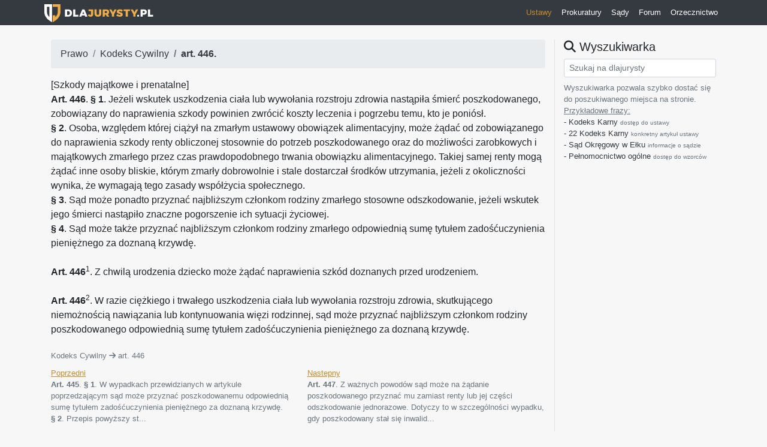

--- FILE ---
content_type: text/html; charset=utf-8
request_url: https://www.google.com/recaptcha/api2/aframe
body_size: 267
content:
<!DOCTYPE HTML><html><head><meta http-equiv="content-type" content="text/html; charset=UTF-8"></head><body><script nonce="Q8NS4n4Gu5EAGbhSDspAVg">/** Anti-fraud and anti-abuse applications only. See google.com/recaptcha */ try{var clients={'sodar':'https://pagead2.googlesyndication.com/pagead/sodar?'};window.addEventListener("message",function(a){try{if(a.source===window.parent){var b=JSON.parse(a.data);var c=clients[b['id']];if(c){var d=document.createElement('img');d.src=c+b['params']+'&rc='+(localStorage.getItem("rc::a")?sessionStorage.getItem("rc::b"):"");window.document.body.appendChild(d);sessionStorage.setItem("rc::e",parseInt(sessionStorage.getItem("rc::e")||0)+1);localStorage.setItem("rc::h",'1768451178373');}}}catch(b){}});window.parent.postMessage("_grecaptcha_ready", "*");}catch(b){}</script></body></html>

--- FILE ---
content_type: text/css
request_url: https://dlajurysty.pl/css/style.css?v0.1
body_size: 495
content:
body {
    min-height: 100vh;
    background: #F7F7F7;
}

footer {
    background-color: #e8e8e8;
}

.jumbotron-image {
    background-image: url('/static/jumbo-bg.jpg');
}

.text-orange {
    color: #C88B2A !important;
}

.border-bottom-orange {
    border-bottom: 1px solid #C88B2A !important;
}

.btn-orange {
    font-weight: bold;
    color: #4f4e4e;
    background: #F2B95E;
}

.btn-orange:hover {
    background: #e7a232;
}

.bg-orange {
    background: #dac7a8;
}

.quote-text {
    border: 1px solid lightgray;
    background: #f9f9f9;
    border-radius: 3px;
    padding: 5px;
    color: #4d4d4d;
}

.quote-top {
    margin: 10px;
    padding: 5px;
}

.quote-top:before {
    content: "Cytat: ";
    font-size: 13px;
}

.trigger-quote {
    margin-left: 10px;
    margin-top: 10px;
    cursor: pointer;
}

.trigger-quote:hover {
    color: black;
}

.text-wrap {
    word-wrap: break-word;
    overflow-wrap: break-word;
}

.tbrate {
    display: inline-block;
    user-select: none;
  }

  .tbrate i:hover {
    color: #3a3a3a;
  }

  .tbrate .rate {
    padding-right: 5px;
    min-width: 20px;
    display: inline-block;
  }

  .tbrate .sep {
    border-right: 1px solid #a7a7a7;
    font-size: 10px;
  }